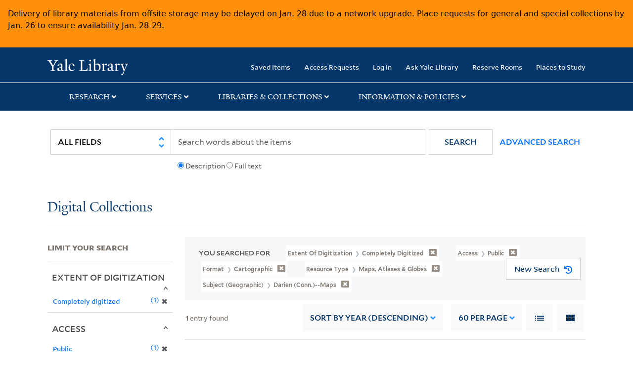

--- FILE ---
content_type: text/html; charset=utf-8
request_url: https://collections.library.yale.edu/catalog?f%5BextentOfDigitization_ssim%5D%5B%5D=Completely+digitized&f%5Bformat%5D%5B%5D=cartographic&f%5BresourceType_ssim%5D%5B%5D=Maps%2C+Atlases+%26+Globes&f%5BsubjectGeographic_ssim%5D%5B%5D=Darien+%28Conn.%29--Maps&f%5Bvisibility_ssi%5D%5B%5D=Public&per_page=60&sort=year_isim+desc%2C+id+desc%2C+archivalSort_ssi+asc&view=gallery
body_size: 9723
content:

<!DOCTYPE html>
<html class="no-js" lang="en" prefix="og: https://ogp.me/ns#">
  <head>
    <!-- Google Tag Manager -->
<script>
(function(w,d,s,l,i){w[l]=w[l]||[];w[l].push({'gtm.start':
new Date().getTime(),event:'gtm.js'});var f=d.getElementsByTagName(s)[0],
j=d.createElement(s),dl=l!='dataLayer'?'&l='+l:'';j.async=true;j.src=
'https://www.googletagmanager.com/gtm.js?id='+i+dl;f.parentNode.insertBefore(j,f);
})(window,document,'script','dataLayer','GTM-PX75HSF')
</script>
<!-- End Google Tag Manager --> 

    <meta charset="utf-8">
    <meta http-equiv="Content-Type" content="text/html; charset=utf-8">
    <meta name="viewport" content="width=device-width, initial-scale=1, shrink-to-fit=no">

    <!-- Internet Explorer use the highest version available -->
    <meta http-equiv="X-UA-Compatible" content="IE=edge">
    <title>Extent of Digitization: Completely digitized / Format: cartographic / Resource Type: Maps, Atlases &amp; Globes / Subject (Geographic): Darien (Conn.)--Maps / Access: Public - Yale University Library Search Results</title>
    <link href="https://collections.library.yale.edu/catalog/opensearch.xml" title="Yale University Library" type="application/opensearchdescription+xml" rel="search" />
    <link rel="icon" type="image/x-icon" href="/assets/favicon-8fc507a7c6514a5419ea23bd656bf6a2ba0397ca9ff5cda749ef5b7d0e54cfec.ico" />
    <link rel="apple-touch-icon" sizes="120x120" href="https://collections.library.yale.edu/apple-touch-icon-precomposed.png">
    <link rel="apple-touch-icon" sizes="120x120" href="https://collections.library.yale.edu/apple-touch-icon.png">
    <link rel="stylesheet" href="/assets/application-e91dbd12ae330e6db678849e6e139a9baf3543d6f96cc0f1faa7742fd42d73bd.css" media="all" />
    <script src="/assets/application-867fc975278dc5b1af09ccbdc9b74efc378709ff61ebc7baa54d18a274b5cdd5.js"></script>
    <meta name="csrf-param" content="authenticity_token" />
<meta name="csrf-token" content="YMWoRexgkPt2zcZnsGCcWk7tk43299lR83Owob_9F31CFkzh6rXn-I4AuB3MJz8X-4xckfrfRUcBdWO6fsNnHQ" />
    <script async src="https://siteimproveanalytics.com/js/siteanalyze_66356571.js"></script>
      <meta name="robots" content="noindex" />
  <meta name="totalResults" content="1" />
<meta name="startIndex" content="0" />
<meta name="itemsPerPage" content="60" />

  <link rel="alternate" type="application/rss+xml" title="RSS for results" href="/catalog.rss?f%5BextentOfDigitization_ssim%5D%5B%5D=Completely+digitized&amp;f%5Bformat%5D%5B%5D=cartographic&amp;f%5BresourceType_ssim%5D%5B%5D=Maps%2C+Atlases+%26+Globes&amp;f%5BsubjectGeographic_ssim%5D%5B%5D=Darien+%28Conn.%29--Maps&amp;f%5Bvisibility_ssi%5D%5B%5D=Public&amp;per_page=60&amp;sort=year_isim+desc%2C+id+desc%2C+archivalSort_ssi+asc&amp;view=gallery" />
  <link rel="alternate" type="application/atom+xml" title="Atom for results" href="/catalog.atom?f%5BextentOfDigitization_ssim%5D%5B%5D=Completely+digitized&amp;f%5Bformat%5D%5B%5D=cartographic&amp;f%5BresourceType_ssim%5D%5B%5D=Maps%2C+Atlases+%26+Globes&amp;f%5BsubjectGeographic_ssim%5D%5B%5D=Darien+%28Conn.%29--Maps&amp;f%5Bvisibility_ssi%5D%5B%5D=Public&amp;per_page=60&amp;sort=year_isim+desc%2C+id+desc%2C+archivalSort_ssi+asc&amp;view=gallery" />
  <link rel="alternate" type="application/json" title="JSON" href="/catalog.json?f%5BextentOfDigitization_ssim%5D%5B%5D=Completely+digitized&amp;f%5Bformat%5D%5B%5D=cartographic&amp;f%5BresourceType_ssim%5D%5B%5D=Maps%2C+Atlases+%26+Globes&amp;f%5BsubjectGeographic_ssim%5D%5B%5D=Darien+%28Conn.%29--Maps&amp;f%5Bvisibility_ssi%5D%5B%5D=Public&amp;per_page=60&amp;sort=year_isim+desc%2C+id+desc%2C+archivalSort_ssi+asc&amp;view=gallery" />

  </head>
  <body class="blacklight-catalog blacklight-catalog-index">
  <!-- Google Tag Manager (noscript) -->
<noscript><iframe src="https://www.googletagmanager.com/ns.html?id=GTM-PX75HSF"
height="0" width="0" style="display:none;visibility:hidden" title="google tag manager"></iframe></noscript>
<!-- End Google Tag Manager (noscript) -->

  <div id="banner" class="alert alert-warning hidden"></div>
  <nav id="skip-link" role="navigation" aria-label="Skip links">
    <a class="element-invisible element-focusable rounded-bottom py-2 px-3" data-turbolinks="false" href="#search_field">Skip to search</a>
    <a class="element-invisible element-focusable rounded-bottom py-2 px-3" data-turbolinks="false" href="#main-container">Skip to main content</a>
      <a class="element-invisible element-focusable rounded-bottom py-2 px-3" data-turbolinks="false" href="#documents">Skip to first result</a>

  </nav>
  <header>
    <nav class="navbar navbar-expand-md navbar-dark bg-dark topbar" role="navigation" aria-label="Main">
  <div class="container">
    <a class="mb-0 navbar-brand navbar-logo" alt="Yale Library Home" href="https://library.yale.edu/">Yale University Library</a>
    <button class="navbar-toggler navbar-toggler-right" type="button" data-bs-toggle="collapse" data-bs-target="#user-util-collapse" aria-controls="user-util-collapse" aria-expanded="false" aria-label="Toggle navigation">
      <span class="navbar-toggler-icon"></span>
    </button>

    <div class="collapse navbar-collapse justify-content-md-end" id="user-util-collapse">
      <ul class="navbar-nav">

  <li class="nav-item">
    <a class="nav-link" href="/bookmarks">Saved Items</a>
  </li>

  <li class="nav-item">
    <a class="nav-link" href="/permission_requests">Access Requests</a>
  </li>

      <li class="nav-item">
        <form class="button_to" method="post" action="/users/auth/openid_connect"><input class="nav-link login-button" type="submit" value="Log in" /><input type="hidden" name="authenticity_token" value="UlQb3G7eXFGLv0eqKod94Y2A5748FutHOgX9Q9Z3-dQNKfEKt8s-p61eal3MC83P9q3n9DwsRDQMhg4aFm8b3w" autocomplete="off" /></form>
      </li>

  
    <li class="nav-item"><a class="nav-link" href="http://ask.library.yale.edu/">Ask Yale Library</a>

</li>

    <li class="nav-item"><a class="nav-link" href="https://schedule.yale.edu/">Reserve Rooms</a>
</li>

    <li class="nav-item"><a class="nav-link" href="https://web.library.yale.edu/places/to-study">Places to Study</a>
</li>
</ul>

    </div>
  </div>

</nav>
<div class="navbar-expand-md navbar-dark bg-dark topbar" role="navigation" aria-label="User utilities">
  <div class="secondary-nav">
    <div class="row">
      <section class="info-header">
        <div class="dropdown">
          <ul class="nav-link-title" data-bs-toggle="dropdown">
            <li>
              <a href="#" role="button" aria-expanded="true" class="research-title">Research</a>
              <p class="nav-link-caret">
                <img id="research-collapse-nav-bar" alt="collapse nav bar" src="/assets/header/2x-angle-up-solid-42118f6a9f91c33e3cd2e07af37391bf3b0479d9b79079cff9d8cdac6a453b2d.png" />
              </p>
            </li>
          </ul>
          <ul class="dropdown-menu">
            <li>
              <a href="http://search.library.yale.edu" title="" class="dropdown-item">
                Search Quicksearch
              </a>
            </li>
            <li>
              <a href="https://search.library.yale.edu/catalog" title="Records for approximately 13 million volumes located across the University Library system." class="dropdown-item">
                Search Library Catalog
              </a>
            </li>
            <li>
              <a href="https://library.yale.edu/explore-collections/explore/digital-collections" title="Access to digital image and text collections available from the Yale University Library." class="dropdown-item">
                Search Digital Collections
              </a>
            </li>
            <li>
              <a href="http://archives.yale.edu" title="Finding aids describe archival and manuscript collections at Arts, Beinecke, Divinity, and Music libraries, and the Manuscripts and Archives department in Sterling." class="dropdown-item">
                Search Archives at Yale
              </a>
            </li>
            <li>
              <a href="http://guides.library.yale.edu/" title="Use these subject guides to get started in your research, formulate a research strategy for a topic, and find information about print and electronic resources." class="dropdown-item">
                Research Guides
              </a>
            </li>
            <li>
              <a href="http://search.library.yale.edu/databases" title="Find subject-specific databases by description. Direct links to subscribed and freely available research databases and other resources, such as encyclopedias, bibliographies and dictionaries. Some databases are also &quot;cross-searchable&quot;; that is, they may be searched at one time in combination with other databases" class="dropdown-item">
                Find Databases by Title
              </a>
            </li>
            <li>
              <a href="http://wa4py6yj8t.search.serialssolutions.com" title="Browse or search for the descriptions of online journals and newspapers to which the library subscribes or has access to free on the Web." class="dropdown-item">
                Find eJournals by Title
              </a>
            </li>
            <li>
              <a href="https://library.yale.edu/find-request-and-use/use/using-special-collections" title="" class="dropdown-item">
                Guide to Using Special Collections
              </a>
            </li>
          </ul>
        </div>
      </section>

      <section class="info-header">
        <div class="dropdown">
          <ul class="nav-link-title" data-bs-toggle="dropdown">
            <li>
              <a href="#" role="button" aria-expanded="true" class="services-title">Services</a>
              <p class="nav-link-caret">
                <img id="services-collapse-nav-bar" alt="collapse nav bar" src="/assets/header/2x-angle-up-solid-42118f6a9f91c33e3cd2e07af37391bf3b0479d9b79079cff9d8cdac6a453b2d.png" />
              </p>
            </li>
          </ul>
          <ul class="dropdown-menu">
            <li>
              <a href="https://library.yale.edu/find-request-and-use/use/using-special-collections/request-digitization" title=""  class="dropdown-item">
                Request Digital Copies of Special Collections
              </a>
            </li>
            <li>
              <a href="https://library.yale.edu/pl" title=""  class="dropdown-item">
                Your Personal Librarian
              </a>
            </li>
            <li>
              <a href="https://library.yale.edu/subject-specialists" title=""  class="dropdown-item">
                Subject Specialists
              </a>
            </li>
            <li>
              <a href="http://guides.library.yale.edu/research-help" title=""  class="dropdown-item">
                Research Support and Workshops
              </a>
            </li>
            <li>
              <a href="http://guides.library.yale.edu/citationmanagement" title="Create Bibliographies"  class="dropdown-item">
                Citation Tools
              </a>
            </li>
            <li>
              <a href="http://guides.library.yale.edu/getit" title=""  class="dropdown-item">
                Get It @ Yale (Borrow Direct, Interlibrary Loan, Scan &amp; Deliver)
              </a>
            </li>
            <li>
              <a href="http://guides.library.yale.edu/reserves" title=""  class="dropdown-item">
                Course Reserves
              </a>
            </li>
            <li>
              <a href="https://guides.library.yale.edu/OffCampusAccess" title="Connect your computer to the Yale VPN (network) while off-campus."  class="dropdown-item">
                Off-Campus Access
              </a>
            </li>
            <li>
              <a href="http://elischolar.library.yale.edu" title="A digital repository of scholarly publications at Yale"  class="dropdown-item">
                EliScholar
              </a>
            </li>
            <li>
              <a href="http://yale.lib.overdrive.com/" title="OverDrive is a distribution platform through which users of our library can download popular eBooks and audiobooks.  From our personalized Yale University OverDrive site, we offer access to a variety of fiction and non-fiction descriptions in many different formats. "  class="dropdown-item">
                OverDrive: Popular Audio and eBooks
              </a>
            </li>
            <li>
              <a href="https://reservations.yale.edu/bmec/" title=""  class="dropdown-item">
                Bass Media Equipment
              </a>
            </li>
          </ul>
        </div>
      </section>

      <section class="info-header">
        <div class="dropdown">
          <ul class="nav-link-title" data-bs-toggle="dropdown">
            <li>
              <a href="#" role="button" aria-expanded="true" class="libraries-title">Libraries & Collections</a>
              <p class="nav-link-caret">
                <img id="libraries-collapse-nav-bar" alt="collapse nav bar" src="/assets/header/2x-angle-up-solid-42118f6a9f91c33e3cd2e07af37391bf3b0479d9b79079cff9d8cdac6a453b2d.png" />
              </p>
            </li>
          </ul>
          <ul class="dropdown-menu">
            <li>
              <a href="https://web.library.yale.edu/building/haas-family-arts-library" title="Robert B. Haas Family Arts Library" class="dropdown-item">
                Arts Library
              </a>
            </li>
            <li>
              <a href="https://library.yale.edu/bass" title="Anne T. and Robert M. Bass Library" class="dropdown-item">
                Bass Library
              </a>
            </li>
            <li>
              <a href="https://beinecke.library.yale.edu/" title="Beinecke Rare Book &amp; Manuscript Library" class="dropdown-item">
                Beinecke Library
              </a>
            </li>
            <li>
              <a href="https://library.yale.edu/classics" title="" class="dropdown-item">
                Classics Library
              </a>
            </li>
            <li>
              <a href="https://library.yale.edu/divinity" title="Divinity School Library" class="dropdown-item">
                Divinity Library
              </a>
            </li>
            <li>
              <a href="https://library.yale.edu/film" title="" class="dropdown-item">
                Yale Film Archive
              </a>
            </li>
            <li>
              <a href="https://fortunoff.library.yale.edu/" title="Fortunoff Video Archive for Holocaust Testimonies" class="dropdown-item">
                Fortunoff Archive
              </a>
            </li>
            <li>
              <a href="https://library.yale.edu/humanities" title="" class="dropdown-item">
                Humanities Collections
              </a>
            </li>
            <li>
              <a href="https://web.library.yale.edu/international-collections" title="" class="dropdown-item">
                International Collections
              </a>
            </li>
            <li>
              <a href="https://library.law.yale.edu/" title="Lillian Goldman Law Library in Memory of Sol Goldman" class="dropdown-item">
                Law Library
              </a>
            </li>
            <li>
              <a href="https://walpole.library.yale.edu/" title="" class="dropdown-item">
                Lewis Walpole Library
              </a>
            </li>
            <li>
              <a href="https://web.library.yale.edu/sd/dept/library-collection-services-and-operations" title="" class="dropdown-item">
                Library Collection Services
              </a>
            </li>
            <li>
              <a href="https://library.yale.edu/mssa" title="" class="dropdown-item">
                Manuscripts &amp; Archives
              </a>
            </li>
            <li>
              <a href="http://www.library.yale.edu/maps" title="" class="dropdown-item">
                Map Collection
              </a>
            </li>
            <li>
              <a href="https://library.yale.edu/marx" title="" class="dropdown-item">
                Marx Science &amp; Social Science Library
              </a>
            </li>
            <li>
              <a href="https://library.medicine.yale.edu/" title="Harvey Cushing / John Hay Whitney Medical Library" class="dropdown-item">
                Medical Library
              </a>
            </li>
            <li>
              <a href="https://library.yale.edu/visit-and-study/libraries-locations/irving-s-gilmore-music-library" title="Irving S. Gilmore Music Library" class="dropdown-item">
                Music Library
              </a>
            </li>
            <li>
              <a href="https://web.library.yale.edu/building/sterling-memorial-library" title="Sterling Memorial Library" class="dropdown-item">
                Sterling Library
              </a>
            </li>
            <li>
              <a href="https://britishart.yale.edu/" title="" class="dropdown-item">
                Yale Center for British Art
              </a>
            </li>
          </ul>
        </div>
      </section>

      <section class="info-header">
        <div class="dropdown">
          <ul class="nav-link-title" data-bs-toggle="dropdown">
            <li>
              <a href="#" role="button" aria-expanded="false" class="information-title">Information & Policies</a>
              <p class="nav-link-caret">
                <img id="info-collapse-nav-bar" alt="collapse nav bar" src="/assets/header/2x-angle-up-solid-42118f6a9f91c33e3cd2e07af37391bf3b0479d9b79079cff9d8cdac6a453b2d.png" />
              </p>
            </li>
          </ul>
          <ul class="dropdown-menu">
            <li>
              <a href="https://library.yale.edu/visit-and-study" title="" class="dropdown-item">
                Library Hours
              </a>
            </li>
            <li>
              <a href="https://library.yale.edu/staff-directory" title="" class="dropdown-item">
                Departments &amp; Staff
              </a>
            </li>
            <li>
              <a href="http://guides.library.yale.edu/borrow" title="Information about accessing and borrowing print material" class="dropdown-item">
                Borrowing &amp; Circulation
              </a>
            </li>
            <li>
              <a href="https://web.library.yale.edu/services-persons-disabilities" title="" class="dropdown-item">
                Services for Persons with Disabilities
              </a>
            </li>
            <li>
              <a href="http://guides.library.yale.edu/copyright-guidance/copyright-basics" title="" class="dropdown-item">
                Copyright Basics
              </a>
            </li>
            <li>
              <a href="https://web.library.yale.edu/help/scanning-printing-copying" title="" class="dropdown-item">
                Scanning, Printing &amp; Copying
              </a>
            </li>
            <li>
              <a href="https://web.library.yale.edu/help/computers-and-wireless" title="" class="dropdown-item">
                Computers &amp; Wireless
              </a>
            </li>
            <li>
              <a href="http://guides.library.yale.edu/about/policies" title="" class="dropdown-item">
                Library Policies
              </a>
            </li>
            <li>
              <a href="http://guides.library.yale.edu/about" title="" class="dropdown-item">
                About the Library
              </a>
            </li>
            <li>
              <a href="https://library.yale.edu/development" title="" class="dropdown-item">
                Giving to the Library
              </a>
            </li>
            <li>
              <a href="https://ask.library.yale.edu/faq/174852" title="" class="dropdown-item">
                Purchase Request
              </a>
            </li>
            <li>
              <a href="http://guides.library.yale.edu/work" title="" class="dropdown-item">
                Working at the Library
              </a>
            </li>
            <li>
              <a href="https://guides.library.yale.edu/about/policies/access" title="" class="dropdown-item">
                Terms Governing Use of Materials
              </a>
            </li>
          </ul>
        </div>
      </section>

    </div>
  </div>
</div>

    
    <div class="search-area">
      <div class="navbar-search navbar navbar-light bg-light" role="navigation" aria-label="Search options">
          <div class="container">
              <form class="search-query-form" role="search" aria-label="Search" action="https://collections.library.yale.edu/catalog" accept-charset="UTF-8" method="get">
  <input type="hidden" name="f[extentOfDigitization_ssim][]" value="Completely digitized" autocomplete="off" />
<input type="hidden" name="f[format][]" value="cartographic" autocomplete="off" />
<input type="hidden" name="f[resourceType_ssim][]" value="Maps, Atlases &amp; Globes" autocomplete="off" />
<input type="hidden" name="f[subjectGeographic_ssim][]" value="Darien (Conn.)--Maps" autocomplete="off" />
<input type="hidden" name="f[visibility_ssi][]" value="Public" autocomplete="off" />
<input type="hidden" name="per_page" value="60" autocomplete="off" />
<input type="hidden" name="sort" value="year_isim desc, id desc, archivalSort_ssi asc" autocomplete="off" />
<input type="hidden" name="view" value="gallery" autocomplete="off" />
    <label for="search_field" class="sr-only">Search in</label>
  <div class="input-group">
        <select name="search_field" id="search_field" title="Targeted search options" class="custom-select search-field" onchange="onChangeSearchFields()"><option value="all_fields">All Fields</option>
<option value="creator_tesim">Creator</option>
<option value="title_tesim">Title</option>
<option value="callNumber_tesim">Call Number</option>
<option value="date_fields">Date</option>
<option value="subjectName_tesim">Subject</option>
<option value="orbisBibId_ssi">Orbis ID</option>
<option value="fulltext_tesim">Full Text</option></select>

    
    <span class="fulltext-info" id="fulltext-info">
      <input type="radio" name="fulltext_search" id="fulltext_search_1" value="1" onclick="onSelectDescription();" />
      <label for="fulltext_search_1">Description</label>
      <input type="radio" name="fulltext_search" id="fulltext_search_2" value="2" onclick="onSelectFulltext();" />
      <label for="fulltext_search_2">Full text</label>
    </span>


    <label for="q" class="sr-only">search for</label>
    <input type="text" name="q" id="q" placeholder="Search..." class="search-q q form-control rounded-0" aria-label="search" autocomplete="" data-autocomplete-enabled="false" data-autocomplete-path="/catalog/suggest" />

    <span class="input-group-append">
      <button type="submit" class="btn btn-primary search-btn" id="search" role="button">
        <span class="submit-search-text">Search</span>
        <span class="blacklight-icons blacklight-icon-search" aria-hidden="true"><?xml version="1.0"?>
<svg width="24" height="24" viewBox="0 0 24 24" aria-label="Search" role="img">
  <title>Search</title>
  <path fill="none" d="M0 0h24v24H0V0z"/>
  <path d="M15.5 14h-.79l-.28-.27C15.41 12.59 16 11.11 16 9.5 16 5.91 13.09 3 9.5 3S3 5.91 3 9.5 5.91 16 9.5 16c1.61 0 3.09-.59 4.23-1.57l.27.28v.79l5 4.99L20.49 19l-4.99-5zm-6 0C7.01 14 5 11.99 5 9.5S7.01 5 9.5 5 14 7.01 14 9.5 11.99 14 9.5 14z"/>
</svg>
</span>
      </button>
    </span>

    <span>
      <button class="advanced_search btn btn-secondary href-button" href="/advanced">Advanced Search</button>
    </span>
  </div>
</form>
          </div>
      </div>
    </div>
    
    <div class="user-subheader" role="heading" aria-level="1">
      <div class="user-subheader-title">
        <a href="/">Digital Collections</a> 
      </div>
    </div>

  </header>

  <main id="main-container" class="container" role="main" aria-label="Main content">
      <h1 class="sr-only top-content-title">Search</h1>


    <div class="row">
  <div class="col-md-12">
    <div id="main-flashes">
      <div class="flash_messages">
    
    
    
    
</div>

    </div>
  </div>
</div>


    <div class="row">
      
    <section id="content" class="col-lg-9 order-last" aria-label="search results">
        <div id="appliedParams" class="row constraints-container constraints-container-index">
    <h2 class="sr searched-heading">You Searched For</h2>
    
<span class="btn-group applied-filter constraint query filterfilter-extentofdigitization_ssim">
  <button class="constraint-value btn btn-outline-secondary href-button" href="/catalog?f%5Bformat%5D%5B%5D=cartographic&amp;f%5BresourceType_ssim%5D%5B%5D=Maps%2C+Atlases+%26+Globes&amp;f%5BsubjectGeographic_ssim%5D%5B%5D=Darien+%28Conn.%29--Maps&amp;f%5Bvisibility_ssi%5D%5B%5D=Public&amp;per_page=60&amp;sort=year_isim+desc%2C+id+desc%2C+archivalSort_ssi+asc&amp;view=gallery">
        <span class="filter-name">Extent of Digitization </span>

      <span class="filter-value">Completely digitized</span>
      <!-- icon to remove-->
      <span class="remove-icon"><img alt="remove" src="/assets/x2x-4f77c7f7b595f950a1696f3fb558e0057b35fdcd0d26cdc9f9cdf6894827774d.png" /></span>
  </button>
</span>


<span class="btn-group applied-filter constraint query filterfilter-visibility_ssi">
  <button class="constraint-value btn btn-outline-secondary href-button" href="/catalog?f%5BextentOfDigitization_ssim%5D%5B%5D=Completely+digitized&amp;f%5Bformat%5D%5B%5D=cartographic&amp;f%5BresourceType_ssim%5D%5B%5D=Maps%2C+Atlases+%26+Globes&amp;f%5BsubjectGeographic_ssim%5D%5B%5D=Darien+%28Conn.%29--Maps&amp;per_page=60&amp;sort=year_isim+desc%2C+id+desc%2C+archivalSort_ssi+asc&amp;view=gallery">
        <span class="filter-name">Access </span>

      <span class="filter-value">Public</span>
      <!-- icon to remove-->
      <span class="remove-icon"><img alt="remove" src="/assets/x2x-4f77c7f7b595f950a1696f3fb558e0057b35fdcd0d26cdc9f9cdf6894827774d.png" /></span>
  </button>
</span>


<span class="btn-group applied-filter constraint query filterfilter-format">
  <button class="constraint-value btn btn-outline-secondary href-button" href="/catalog?f%5BextentOfDigitization_ssim%5D%5B%5D=Completely+digitized&amp;f%5BresourceType_ssim%5D%5B%5D=Maps%2C+Atlases+%26+Globes&amp;f%5BsubjectGeographic_ssim%5D%5B%5D=Darien+%28Conn.%29--Maps&amp;f%5Bvisibility_ssi%5D%5B%5D=Public&amp;per_page=60&amp;sort=year_isim+desc%2C+id+desc%2C+archivalSort_ssi+asc&amp;view=gallery">
        <span class="filter-name">Format </span>

      <span class="filter-value">cartographic</span>
      <!-- icon to remove-->
      <span class="remove-icon"><img alt="remove" src="/assets/x2x-4f77c7f7b595f950a1696f3fb558e0057b35fdcd0d26cdc9f9cdf6894827774d.png" /></span>
  </button>
</span>


<span class="btn-group applied-filter constraint query filterfilter-resourcetype_ssim">
  <button class="constraint-value btn btn-outline-secondary href-button" href="/catalog?f%5BextentOfDigitization_ssim%5D%5B%5D=Completely+digitized&amp;f%5Bformat%5D%5B%5D=cartographic&amp;f%5BsubjectGeographic_ssim%5D%5B%5D=Darien+%28Conn.%29--Maps&amp;f%5Bvisibility_ssi%5D%5B%5D=Public&amp;per_page=60&amp;sort=year_isim+desc%2C+id+desc%2C+archivalSort_ssi+asc&amp;view=gallery">
        <span class="filter-name">Resource Type </span>

      <span class="filter-value">Maps, Atlases &amp; Globes</span>
      <!-- icon to remove-->
      <span class="remove-icon"><img alt="remove" src="/assets/x2x-4f77c7f7b595f950a1696f3fb558e0057b35fdcd0d26cdc9f9cdf6894827774d.png" /></span>
  </button>
</span>


<span class="btn-group applied-filter constraint query filterfilter-subjectgeographic_ssim">
  <button class="constraint-value btn btn-outline-secondary href-button" href="/catalog?f%5BextentOfDigitization_ssim%5D%5B%5D=Completely+digitized&amp;f%5Bformat%5D%5B%5D=cartographic&amp;f%5BresourceType_ssim%5D%5B%5D=Maps%2C+Atlases+%26+Globes&amp;f%5Bvisibility_ssi%5D%5B%5D=Public&amp;per_page=60&amp;sort=year_isim+desc%2C+id+desc%2C+archivalSort_ssi+asc&amp;view=gallery">
        <span class="filter-name">Subject (Geographic) </span>

      <span class="filter-value">Darien (Conn.)--Maps</span>
      <!-- icon to remove-->
      <span class="remove-icon"><img alt="remove" src="/assets/x2x-4f77c7f7b595f950a1696f3fb558e0057b35fdcd0d26cdc9f9cdf6894827774d.png" /></span>
  </button>
</span>

    <div id="startOverButtonContainer">
      <button class="href-button catalog_startOverLink btn btn-primary btn-show" tabindex="0" role="button" href="/catalog?view=gallery">
  <span>New Search</span>
  <span class="start-over-icon"><img class="start-over-image" alt="" src="/assets/start_over-c369be977d5f8e898ffa3e8ab4d8704e41efb78c2d73c632b7df60a536f7b45f.png" /></span>
</button>
    </div>
  </div>

  






<div id="sortAndPerPage" class="sort-pagination d-md-flex justify-content-between" role="navigation" aria-label="Results navigation">
  <section class="pagination">
  
    <div class='page-links'>
      <span class='page-entries'>
        <strong>1</strong> entry found
      </span>
    </div>

</section>

  <div class="search-widgets">
        <div id="sort-dropdown" class="sort-dropdown btn-group">
    <button type="button" class="btn btn-outline-secondary dropdown-toggle" data-bs-toggle="dropdown" data-bs-target="#sort-dropdown" aria-expanded="false">
      Sort<span class="d-none d-sm-inline"> by Year (descending)</span> <span class="caret"></span>
    </button>

    <div class="dropdown-menu" role="menu">
        <a class="dropdown-item" role="menuitem" href="/catalog?f%5BextentOfDigitization_ssim%5D%5B%5D=Completely+digitized&amp;f%5Bformat%5D%5B%5D=cartographic&amp;f%5BresourceType_ssim%5D%5B%5D=Maps%2C+Atlases+%26+Globes&amp;f%5BsubjectGeographic_ssim%5D%5B%5D=Darien+%28Conn.%29--Maps&amp;f%5Bvisibility_ssi%5D%5B%5D=Public&amp;per_page=60&amp;sort=score+desc%2C+pub_date_si+desc%2C+title_ssim+asc%2C+archivalSort_ssi+asc&amp;view=gallery">Relevance</a>
        <a class="dropdown-item" role="menuitem" href="/catalog?f%5BextentOfDigitization_ssim%5D%5B%5D=Completely+digitized&amp;f%5Bformat%5D%5B%5D=cartographic&amp;f%5BresourceType_ssim%5D%5B%5D=Maps%2C+Atlases+%26+Globes&amp;f%5BsubjectGeographic_ssim%5D%5B%5D=Darien+%28Conn.%29--Maps&amp;f%5Bvisibility_ssi%5D%5B%5D=Public&amp;per_page=60&amp;sort=creator_ssim+asc%2C+title_ssim+asc%2C+archivalSort_ssi+asc&amp;view=gallery">Creator (A --&gt; Z)</a>
        <a class="dropdown-item" role="menuitem" href="/catalog?f%5BextentOfDigitization_ssim%5D%5B%5D=Completely+digitized&amp;f%5Bformat%5D%5B%5D=cartographic&amp;f%5BresourceType_ssim%5D%5B%5D=Maps%2C+Atlases+%26+Globes&amp;f%5BsubjectGeographic_ssim%5D%5B%5D=Darien+%28Conn.%29--Maps&amp;f%5Bvisibility_ssi%5D%5B%5D=Public&amp;per_page=60&amp;sort=creator_ssim+desc%2C+title_ssim+asc%2C+archivalSort_ssi+asc&amp;view=gallery">Creator (Z --&gt; A)</a>
        <a class="dropdown-item" role="menuitem" href="/catalog?f%5BextentOfDigitization_ssim%5D%5B%5D=Completely+digitized&amp;f%5Bformat%5D%5B%5D=cartographic&amp;f%5BresourceType_ssim%5D%5B%5D=Maps%2C+Atlases+%26+Globes&amp;f%5BsubjectGeographic_ssim%5D%5B%5D=Darien+%28Conn.%29--Maps&amp;f%5Bvisibility_ssi%5D%5B%5D=Public&amp;per_page=60&amp;sort=title_ssim+asc%2C+oid_ssi+desc%2C+archivalSort_ssi+asc&amp;view=gallery">Title (A --&gt; Z)</a>
        <a class="dropdown-item" role="menuitem" href="/catalog?f%5BextentOfDigitization_ssim%5D%5B%5D=Completely+digitized&amp;f%5Bformat%5D%5B%5D=cartographic&amp;f%5BresourceType_ssim%5D%5B%5D=Maps%2C+Atlases+%26+Globes&amp;f%5BsubjectGeographic_ssim%5D%5B%5D=Darien+%28Conn.%29--Maps&amp;f%5Bvisibility_ssi%5D%5B%5D=Public&amp;per_page=60&amp;sort=title_ssim+desc%2C+oid_ssi+desc%2C+archivalSort_ssi+asc&amp;view=gallery">Title (Z --&gt; A)</a>
        <a class="dropdown-item" role="menuitem" href="/catalog?f%5BextentOfDigitization_ssim%5D%5B%5D=Completely+digitized&amp;f%5Bformat%5D%5B%5D=cartographic&amp;f%5BresourceType_ssim%5D%5B%5D=Maps%2C+Atlases+%26+Globes&amp;f%5BsubjectGeographic_ssim%5D%5B%5D=Darien+%28Conn.%29--Maps&amp;f%5Bvisibility_ssi%5D%5B%5D=Public&amp;per_page=60&amp;sort=year_isim+asc%2C+id+asc%2C+archivalSort_ssi+asc&amp;view=gallery">Year (ascending)</a>
        <a class="dropdown-item" role="menuitem" href="/catalog?f%5BextentOfDigitization_ssim%5D%5B%5D=Completely+digitized&amp;f%5Bformat%5D%5B%5D=cartographic&amp;f%5BresourceType_ssim%5D%5B%5D=Maps%2C+Atlases+%26+Globes&amp;f%5BsubjectGeographic_ssim%5D%5B%5D=Darien+%28Conn.%29--Maps&amp;f%5Bvisibility_ssi%5D%5B%5D=Public&amp;per_page=60&amp;sort=year_isim+desc%2C+id+desc%2C+archivalSort_ssi+asc&amp;view=gallery">Year (descending)</a>
    </div>
  </div>


        <span class="sr-only">Number of results to display per page</span>
  <div id="per_page-dropdown" class="per-page-dropdown btn-group">
    <button type="button" class="btn btn-outline-secondary dropdown-toggle" data-bs-toggle="dropdown" data-bs-target="#per_page-dropdown" aria-expanded="false">
      60<span class="d-none d-sm-inline"> per page</span> <span class="caret"></span>
    </button>
    <div class="dropdown-menu" role="menu">
        <a class="dropdown-item" role="menuitem" href="/catalog?f%5BextentOfDigitization_ssim%5D%5B%5D=Completely+digitized&amp;f%5Bformat%5D%5B%5D=cartographic&amp;f%5BresourceType_ssim%5D%5B%5D=Maps%2C+Atlases+%26+Globes&amp;f%5BsubjectGeographic_ssim%5D%5B%5D=Darien+%28Conn.%29--Maps&amp;f%5Bvisibility_ssi%5D%5B%5D=Public&amp;per_page=9&amp;sort=year_isim+desc%2C+id+desc%2C+archivalSort_ssi+asc&amp;view=gallery">9<span class="sr-only visually-hidden"> per page</span></a>
        <a class="dropdown-item" role="menuitem" href="/catalog?f%5BextentOfDigitization_ssim%5D%5B%5D=Completely+digitized&amp;f%5Bformat%5D%5B%5D=cartographic&amp;f%5BresourceType_ssim%5D%5B%5D=Maps%2C+Atlases+%26+Globes&amp;f%5BsubjectGeographic_ssim%5D%5B%5D=Darien+%28Conn.%29--Maps&amp;f%5Bvisibility_ssi%5D%5B%5D=Public&amp;per_page=30&amp;sort=year_isim+desc%2C+id+desc%2C+archivalSort_ssi+asc&amp;view=gallery">30<span class="sr-only visually-hidden"> per page</span></a>
        <a class="dropdown-item" role="menuitem" href="/catalog?f%5BextentOfDigitization_ssim%5D%5B%5D=Completely+digitized&amp;f%5Bformat%5D%5B%5D=cartographic&amp;f%5BresourceType_ssim%5D%5B%5D=Maps%2C+Atlases+%26+Globes&amp;f%5BsubjectGeographic_ssim%5D%5B%5D=Darien+%28Conn.%29--Maps&amp;f%5Bvisibility_ssi%5D%5B%5D=Public&amp;per_page=60&amp;sort=year_isim+desc%2C+id+desc%2C+archivalSort_ssi+asc&amp;view=gallery">60<span class="sr-only visually-hidden"> per page</span></a>
        <a class="dropdown-item" role="menuitem" href="/catalog?f%5BextentOfDigitization_ssim%5D%5B%5D=Completely+digitized&amp;f%5Bformat%5D%5B%5D=cartographic&amp;f%5BresourceType_ssim%5D%5B%5D=Maps%2C+Atlases+%26+Globes&amp;f%5BsubjectGeographic_ssim%5D%5B%5D=Darien+%28Conn.%29--Maps&amp;f%5Bvisibility_ssi%5D%5B%5D=Public&amp;per_page=99&amp;sort=year_isim+desc%2C+id+desc%2C+archivalSort_ssi+asc&amp;view=gallery">99<span class="sr-only visually-hidden"> per page</span></a>
    </div>
  </div>


        <div class="view-type">
    <span class="sr-only">View results as: </span>
    <div class="view-type-group btn-group">
        <a title="List" class="btn btn-outline-secondary btn-icon view-type-list " href="/catalog?f%5BextentOfDigitization_ssim%5D%5B%5D=Completely+digitized&amp;f%5Bformat%5D%5B%5D=cartographic&amp;f%5BresourceType_ssim%5D%5B%5D=Maps%2C+Atlases+%26+Globes&amp;f%5BsubjectGeographic_ssim%5D%5B%5D=Darien+%28Conn.%29--Maps&amp;f%5Bvisibility_ssi%5D%5B%5D=Public&amp;per_page=60&amp;sort=year_isim+desc%2C+id+desc%2C+archivalSort_ssi+asc&amp;view=list">
          <span class="blacklight-icons blacklight-icon-list"><?xml version="1.0"?>
<svg width="24" height="24" viewBox="0 0 24 24" aria-label="List" role="img">
  <title>List</title>
  <path d="M3 13h2v-2H3v2zm0 4h2v-2H3v2zm0-8h2V7H3v2zm4 4h14v-2H7v2zm0 4h14v-2H7v2zM7 7v2h14V7H7z"/>
  <path d="M0 0h24v24H0z" fill="none"/>
</svg>
</span>
          <span class="caption">List</span>
</a>        <a title="Gallery" class="btn btn-outline-secondary btn-icon view-type-gallery active" href="/catalog?f%5BextentOfDigitization_ssim%5D%5B%5D=Completely+digitized&amp;f%5Bformat%5D%5B%5D=cartographic&amp;f%5BresourceType_ssim%5D%5B%5D=Maps%2C+Atlases+%26+Globes&amp;f%5BsubjectGeographic_ssim%5D%5B%5D=Darien+%28Conn.%29--Maps&amp;f%5Bvisibility_ssi%5D%5B%5D=Public&amp;per_page=60&amp;sort=year_isim+desc%2C+id+desc%2C+archivalSort_ssi+asc&amp;view=gallery">
          <span class="blacklight-icons blacklight-icon-gallery"><?xml version="1.0"?>
<svg width="24" height="24" viewBox="0 0 24 24" aria-label="Gallery" role="img">
  <title>Gallery</title>
  <path fill="none" d="M0 0h24v24H0V0z"/>
  <path d="M4 11h5V5H4v6zm0 7h5v-6H4v6zm6 0h5v-6h-5v6zm6 0h5v-6h-5v6zm-6-7h5V5h-5v6zm6-6v6h5V5h-5z"/>
</svg>
</span>
          <span class="caption">Gallery</span>
</a>    </div>
  </div>


</div>
</div>


<h2 class="sr-only">Search Results</h2>

  <div class="container">
  <div id="documents" class="row-cols-2 row-cols-md-3 row documents-gallery">
    <div data-document-id="15827403" data-document-counter="1" itemscope="itemscope" itemtype="http://schema.org/Thing" class="col blacklight-cartographic document document-position-1">
  
        <div class="thumbnail-container">
      
  <div class="document-thumbnail">
      <a data-context-href="/catalog/15827403/track?counter=1&amp;document_id=15827403&amp;per_page=60&amp;search_id=496082396" aria-hidden="true" tabindex="-1" href="/catalog/15827403"><img onerror="this.error=null;this.src=&#39;https://collections.library.yale.edu/assets/image_not_found-c93ce80e74175def58f5d0884ea091974a91d4c2d59f33a1238f4e9f2608f01c.png&#39;" loading="lazy" src="https://collections.library.yale.edu/iiif/2/15829149/full/!200,200/0/default.jpg" /></a>
  </div>


      <div class="caption-area">
        <div class="caption container">
          <header class="documentHeader row">
  <h3 class="index_title document-title-heading col">

    <span class="document-counter">1. </span><a data-context-href="/catalog/15827403/track?counter=1&amp;document_id=15827403&amp;per_page=60&amp;search_id=496082396" itemprop="name" href="/catalog/15827403">Section of Long Island Sound : Oyster grounds, Bridgeport to Greenwich.</a>
</h3>
    <div class="index-document-functions col-sm-3 col-lg-2"></div>
</header>

          
          
<dl class="document-metadata dl-invert row">    <dt class="blacklight-date_ssim col-md-3">    Published / Created:
</dt>
  <dd class="col-md-9 blacklight-date_ssim">    1904
</dd>

    <dt class="blacklight-callnumber_tesim col-md-3">    Call Number:
</dt>
  <dd class="col-md-9 blacklight-callnumber_tesim">    769gd 1904
</dd>

    <dt class="blacklight-containergrouping_tesim col-md-3">    Container / Volume:
</dt>
  <dd class="col-md-9 blacklight-containergrouping_tesim">    BRBL_00476
</dd>

    <dt class="blacklight-imagecount_isi col-md-3">    Image Count:
</dt>
  <dd class="col-md-9 blacklight-imagecount_isi">    2
</dd>

    <dt class="blacklight-resourcetype_tesim col-md-3">    Resource Type:
</dt>
  <dd class="col-md-9 blacklight-resourcetype_tesim">    Maps, Atlases & Globes
</dd>

    <dt class="blacklight-description_tesim col-md-3">    Description:
</dt>
  <dd class="col-md-9 blacklight-description_tesim">    &quot;Part of the annual report of the State Shell Fish Commission&quot;.
</dd>

    <dt class="blacklight-publisher_tesim col-md-3">    Publisher:
</dt>
  <dd class="col-md-9 blacklight-publisher_tesim">    State Shell Fish Commission,
</dd>

    <dt class="blacklight-subjectgeographic_tesim col-md-3">    Subject (Geographic):
</dt>
  <dd class="col-md-9 blacklight-subjectgeographic_tesim">    Bridgeport (Conn.)--Maps, Darien (Conn.)--Maps, Fairfield (Conn.)--Maps, Greenwich (Conn.)--Maps, Norwalk (Conn.)--Maps, Stamford (Conn.)--Maps, and Westport (Conn.)--Maps
</dd>

    <dt class="blacklight-ancestortitles_tesim col-md-3">    Found in:
</dt>
  <dd class="col-md-9 blacklight-ancestortitles_tesim">    <a rel="nofollow" href="/catalog?f%5Brepository_ssi%5D%5B%5D=Beinecke+Rare+Book+and+Manuscript+Library">Beinecke Rare Book and Manuscript Library</a> &gt; <a rel="nofollow" href="/catalog/15827403">Section of Long Island Sound : Oyster grounds, Bridgeport to Greenwich.</a>
</dd>

</dl>

        </div>
      </div>
    </div>

  
</div>
  </div>
</div>





    </section>

    <section id="sidebar" class="page-sidebar col-lg-3 order-first" aria-label="limit your search">
          <div id="facets" class="facets sidenav facets-toggleable-md">
  <div class="facets-header">
    <h2 class="facets-heading">Limit your search</h2>

    <button class="navbar-toggler navbar-toggler-right" type="button" data-toggle="collapse" data-target="#facet-panel-collapse" data-bs-toggle="collapse" data-bs-target="#facet-panel-collapse" aria-controls="facet-panel-collapse" aria-expanded="false" aria-label="Toggle facets">
      <span class="navbar-toggler-icon"></span>
</button>  </div>

  <div id="facet-panel-collapse" class="facets-collapse collapse">
      <div class="card facet-limit blacklight-extentOfDigitization_ssim facet-limit-active">
  <h3 class="card-header p-0 facet-field-heading" id="facet-extentofdigitization_ssim-header">
    <button
      type="button"
      class="btn w-100 d-block btn-block p-2 text-start text-left collapse-toggle "
      data-toggle="collapse"
      data-bs-toggle="collapse"
      data-target="#facet-extentofdigitization_ssim"
      data-bs-target="#facet-extentofdigitization_ssim"
      aria-expanded="true"
    >
          Extent of Digitization

    </button>
  </h3>
  <div id="facet-extentofdigitization_ssim" aria-labelledby="facet-extentofdigitization_ssim-header" class="panel-collapse facet-content collapse show">
    <div class="card-body">
              
    <ul class="facet-values list-unstyled">
      <li><span class="facet-label"><span class="selected">Completely digitized</span><a class="remove" rel="nofollow" href="/catalog?f%5Bformat%5D%5B%5D=cartographic&amp;f%5BresourceType_ssim%5D%5B%5D=Maps%2C+Atlases+%26+Globes&amp;f%5BsubjectGeographic_ssim%5D%5B%5D=Darien+%28Conn.%29--Maps&amp;f%5Bvisibility_ssi%5D%5B%5D=Public&amp;per_page=60&amp;sort=year_isim+desc%2C+id+desc%2C+archivalSort_ssi+asc&amp;view=gallery"><span class="remove-icon" aria-hidden="true">✖</span><span class="sr-only visually-hidden">[remove]</span></a></span><span class="selected facet-count">1</span></li>
    </ul>




    </div>
  </div>
</div>

<div class="card facet-limit blacklight-visibility_ssi facet-limit-active">
  <h3 class="card-header p-0 facet-field-heading" id="facet-visibility_ssi-header">
    <button
      type="button"
      class="btn w-100 d-block btn-block p-2 text-start text-left collapse-toggle "
      data-toggle="collapse"
      data-bs-toggle="collapse"
      data-target="#facet-visibility_ssi"
      data-bs-target="#facet-visibility_ssi"
      aria-expanded="true"
    >
          Access

    </button>
  </h3>
  <div id="facet-visibility_ssi" aria-labelledby="facet-visibility_ssi-header" class="panel-collapse facet-content collapse show">
    <div class="card-body">
              
    <ul class="facet-values list-unstyled">
      <li><span class="facet-label"><span class="selected">Public</span><a class="remove" rel="nofollow" href="/catalog?f%5BextentOfDigitization_ssim%5D%5B%5D=Completely+digitized&amp;f%5Bformat%5D%5B%5D=cartographic&amp;f%5BresourceType_ssim%5D%5B%5D=Maps%2C+Atlases+%26+Globes&amp;f%5BsubjectGeographic_ssim%5D%5B%5D=Darien+%28Conn.%29--Maps&amp;per_page=60&amp;sort=year_isim+desc%2C+id+desc%2C+archivalSort_ssi+asc&amp;view=gallery"><span class="remove-icon" aria-hidden="true">✖</span><span class="sr-only visually-hidden">[remove]</span></a></span><span class="selected facet-count">1</span></li>
    </ul>




    </div>
  </div>
</div>

<div class="card facet-limit blacklight-repository_ssi ">
  <h3 class="card-header p-0 facet-field-heading" id="facet-repository_ssi-header">
    <button
      type="button"
      class="btn w-100 d-block btn-block p-2 text-start text-left collapse-toggle collapsed"
      data-toggle="collapse"
      data-bs-toggle="collapse"
      data-target="#facet-repository_ssi"
      data-bs-target="#facet-repository_ssi"
      aria-expanded="false"
    >
          Repository

    </button>
  </h3>
  <div id="facet-repository_ssi" aria-labelledby="facet-repository_ssi-header" class="panel-collapse facet-content collapse ">
    <div class="card-body">
              
    <ul class="facet-values list-unstyled">
      <li><span class="facet-label"><a class="facet-select" rel="nofollow" href="/catalog?f%5BextentOfDigitization_ssim%5D%5B%5D=Completely+digitized&amp;f%5Bformat%5D%5B%5D=cartographic&amp;f%5Brepository_ssi%5D%5B%5D=Beinecke+Rare+Book+and+Manuscript+Library&amp;f%5BresourceType_ssim%5D%5B%5D=Maps%2C+Atlases+%26+Globes&amp;f%5BsubjectGeographic_ssim%5D%5B%5D=Darien+%28Conn.%29--Maps&amp;f%5Bvisibility_ssi%5D%5B%5D=Public&amp;per_page=60&amp;sort=year_isim+desc%2C+id+desc%2C+archivalSort_ssi+asc&amp;view=gallery">Beinecke Rare Book and Manuscript Library</a></span><span class="facet-count">1</span></li>
    </ul>




    </div>
  </div>
</div>

<div class="card facet-limit blacklight-format facet-limit-active">
  <h3 class="card-header p-0 facet-field-heading" id="facet-format-header">
    <button
      type="button"
      class="btn w-100 d-block btn-block p-2 text-start text-left collapse-toggle "
      data-toggle="collapse"
      data-bs-toggle="collapse"
      data-target="#facet-format"
      data-bs-target="#facet-format"
      aria-expanded="true"
    >
          Format

    </button>
  </h3>
  <div id="facet-format" aria-labelledby="facet-format-header" class="panel-collapse facet-content collapse show">
    <div class="card-body">
              
    <ul class="facet-values list-unstyled">
      <li><span class="facet-label"><span class="selected">cartographic</span><a class="remove" rel="nofollow" href="/catalog?f%5BextentOfDigitization_ssim%5D%5B%5D=Completely+digitized&amp;f%5BresourceType_ssim%5D%5B%5D=Maps%2C+Atlases+%26+Globes&amp;f%5BsubjectGeographic_ssim%5D%5B%5D=Darien+%28Conn.%29--Maps&amp;f%5Bvisibility_ssi%5D%5B%5D=Public&amp;per_page=60&amp;sort=year_isim+desc%2C+id+desc%2C+archivalSort_ssi+asc&amp;view=gallery"><span class="remove-icon" aria-hidden="true">✖</span><span class="sr-only visually-hidden">[remove]</span></a></span><span class="selected facet-count">1</span></li>
    </ul>




    </div>
  </div>
</div>

<div class="card facet-limit blacklight-genre_ssim ">
  <h3 class="card-header p-0 facet-field-heading" id="facet-genre_ssim-header">
    <button
      type="button"
      class="btn w-100 d-block btn-block p-2 text-start text-left collapse-toggle collapsed"
      data-toggle="collapse"
      data-bs-toggle="collapse"
      data-target="#facet-genre_ssim"
      data-bs-target="#facet-genre_ssim"
      aria-expanded="false"
    >
          Genre

    </button>
  </h3>
  <div id="facet-genre_ssim" aria-labelledby="facet-genre_ssim-header" class="panel-collapse facet-content collapse ">
    <div class="card-body">
              
    <ul class="facet-values list-unstyled">
      <li><span class="facet-label"><a class="facet-select" rel="nofollow" href="/catalog?f%5BextentOfDigitization_ssim%5D%5B%5D=Completely+digitized&amp;f%5Bformat%5D%5B%5D=cartographic&amp;f%5Bgenre_ssim%5D%5B%5D=Maps&amp;f%5BresourceType_ssim%5D%5B%5D=Maps%2C+Atlases+%26+Globes&amp;f%5BsubjectGeographic_ssim%5D%5B%5D=Darien+%28Conn.%29--Maps&amp;f%5Bvisibility_ssi%5D%5B%5D=Public&amp;per_page=60&amp;sort=year_isim+desc%2C+id+desc%2C+archivalSort_ssi+asc&amp;view=gallery">Maps</a></span><span class="facet-count">1</span></li>
    </ul>




    </div>
  </div>
</div>

<div class="card facet-limit blacklight-resourceType_ssim facet-limit-active">
  <h3 class="card-header p-0 facet-field-heading" id="facet-resourcetype_ssim-header">
    <button
      type="button"
      class="btn w-100 d-block btn-block p-2 text-start text-left collapse-toggle "
      data-toggle="collapse"
      data-bs-toggle="collapse"
      data-target="#facet-resourcetype_ssim"
      data-bs-target="#facet-resourcetype_ssim"
      aria-expanded="true"
    >
          Resource Type

    </button>
  </h3>
  <div id="facet-resourcetype_ssim" aria-labelledby="facet-resourcetype_ssim-header" class="panel-collapse facet-content collapse show">
    <div class="card-body">
              
    <ul class="facet-values list-unstyled">
      <li><span class="facet-label"><span class="selected">Maps, Atlases &amp; Globes</span><a class="remove" rel="nofollow" href="/catalog?f%5BextentOfDigitization_ssim%5D%5B%5D=Completely+digitized&amp;f%5Bformat%5D%5B%5D=cartographic&amp;f%5BsubjectGeographic_ssim%5D%5B%5D=Darien+%28Conn.%29--Maps&amp;f%5Bvisibility_ssi%5D%5B%5D=Public&amp;per_page=60&amp;sort=year_isim+desc%2C+id+desc%2C+archivalSort_ssi+asc&amp;view=gallery"><span class="remove-icon" aria-hidden="true">✖</span><span class="sr-only visually-hidden">[remove]</span></a></span><span class="selected facet-count">1</span></li>
    </ul>




    </div>
  </div>
</div>

<div class="card facet-limit blacklight-language_ssim ">
  <h3 class="card-header p-0 facet-field-heading" id="facet-language_ssim-header">
    <button
      type="button"
      class="btn w-100 d-block btn-block p-2 text-start text-left collapse-toggle collapsed"
      data-toggle="collapse"
      data-bs-toggle="collapse"
      data-target="#facet-language_ssim"
      data-bs-target="#facet-language_ssim"
      aria-expanded="false"
    >
          Language

    </button>
  </h3>
  <div id="facet-language_ssim" aria-labelledby="facet-language_ssim-header" class="panel-collapse facet-content collapse ">
    <div class="card-body">
              
    <ul class="facet-values list-unstyled">
      <li><span class="facet-label"><a class="facet-select" rel="nofollow" href="/catalog?f%5BextentOfDigitization_ssim%5D%5B%5D=Completely+digitized&amp;f%5Bformat%5D%5B%5D=cartographic&amp;f%5Blanguage_ssim%5D%5B%5D=English&amp;f%5BresourceType_ssim%5D%5B%5D=Maps%2C+Atlases+%26+Globes&amp;f%5BsubjectGeographic_ssim%5D%5B%5D=Darien+%28Conn.%29--Maps&amp;f%5Bvisibility_ssi%5D%5B%5D=Public&amp;per_page=60&amp;sort=year_isim+desc%2C+id+desc%2C+archivalSort_ssi+asc&amp;view=gallery">English</a></span><span class="facet-count">1</span></li>
    </ul>




    </div>
  </div>
</div>


</div></div>



    </section>

    </div>
  </main>

  <footer id="section-footer" class="section section-footer">
  <div id="zone-footer-wrapper" class="zone-wrapper zone-footer-wrapper clearfix">
    <div id="zone-footer" class="zone zone-footer clearfix container-12">
      <div class="grid-4 region region-footer-first" id="region-footer-first">
        <div class="region-inner region-footer-first-inner">
          <div class="block block-block block-8 block-block-8 odd block-without-title" id="block-block-8">
            <div class="block-inner clearfix">
              <div class="content clearfix">
                <h3 class="visually-hidden">Contact Information</h3>
                <address>
                  <p>P.O. Box 208240<br>
                  New Haven, CT 06520-8240<br>
                  <span>(203) 432-1775</span></p>
                </address>
              </div>
            </div>
          </div>
          <div class="footer-socmedia">
            <h3 class="visually-hidden">Follow Yale Library</h3>
            <a href="https://www.facebook.com/YaleLibrary" target="_blank" rel="noopener" aria-label="Follow Yale Library on Facebook (opens in new window)">
              <img id="facebook" alt="Yale Library Facebook" src="/assets/soc_media/icon_facebook-d0ee8081111dbd1d4971615f55280a8be166a702cab5bcbf3a080485be3065c3.png" />
            </a>
            <a href="https://www.instagram.com/yalelibrary" target="_blank" rel="noopener" aria-label="Follow Yale Library on Instagram (opens in new window)">
              <img id="instagram" alt="Yale Library Instagram" src="/assets/soc_media/icon_instagram-42cdc3dafda57372601b52e746b1776be5e1d54c1ea0afcb23f8f72af58acb1f.png" />
            </a>
            <a href="http://www.youtube.com/yaleuniversitylibrary" target="_blank" rel="noopener" aria-label="Watch Yale Library videos on YouTube (opens in new window)">
              <img id="youtube" alt="Yale Library Youtube" src="/assets/soc_media/youtube_icon-88ae28431738cbf5e64d13efc31e3b3efc94948e0c9137cbe7c300fe9edcf7cb.png" />
            </a>
          </div>
          <div class="footer-logo">
            <a aria-label="Visit Yale University homepage (opens in new window)" target="_blank" rel="noopener" href="http://www.yale.edu">
              <img class="yale-logo-img" alt="Yale University logo" src="/assets/yul_logo/yale-logo-975fd4f9d21f6e16a4d343a5207d0bda34cea3d1e2df8293f188ddf7caa12aac.svg" />
              <span class="visually-hidden">Yale University</span>
</a>          </div>
        </div>
      </div>
      <div class="grid-4 region region-footer-second" id="region-footer-second">
        <div class="region-inner region-footer-second-inner">
          <div class="block block-menu block-menu-footer-navigation block-menu-menu-footer-navigation odd block-without-title" id="block-menu-menu-footer-navigation">
            <div class="block-inner clearfix">
              <div class="content clearfix">
                <nav role="navigation" aria-labelledby="footer-nav-heading">
                  <h3 id="footer-nav-heading" class="visually-hidden">Library Services</h3>
                  <div class="footer-navigation-links">
                    <a aria-describedby="ask-desc" href="https://ask.library.yale.edu/">Ask Yale Library</a>
                    <span id="ask-desc" class="visually-hidden">Get research help and support</span>
                    
                    <a href="/my-library-accounts">My Library Accounts</a>
                    
                    <a aria-describedby="newsletter-desc" href="https://subscribe.yale.edu/browse?area=a0df40000006XkNAAU">Subscribe to our Newsletter</a>
                    <span id="newsletter-desc" class="visually-hidden">Stay updated with library news and events</span>
                    <a target="_blank" href="http://web.library.yale.edu/form/findit-feedback?findITURL=https://collections.library.yale.edu/catalog?f%5BextentOfDigitization_ssim%5D%5B%5D=Completely+digitized%26f%5Bformat%5D%5B%5D=cartographic%26f%5BresourceType_ssim%5D%5B%5D=Maps%2C+Atlases+%26+Globes%26f%5BsubjectGeographic_ssim%5D%5B%5D=Darien+%28Conn.%29--Maps%26f%5Bvisibility_ssi%5D%5B%5D=Public%26per_page=60%26sort=year_isim+desc%2C+id+desc%2C+archivalSort_ssi+asc%26view=gallery">Feedback</a>
                  </div>
                </nav>
              </div>
            </div>
          </div>
        </div>
      </div>
      <div class="grid-4 region region-footer-third" id="region-footer-third">
        <div class="region-inner region-footer-third-inner">
          <div class="block block-block block-18 block-block-18 odd block-without-title" id="block-block-18">
            <div class="block-inner clearfix">
              <div class="content clearfix">
                <nav role="navigation" aria-labelledby="footer-info-heading">
                  <h3 id="footer-info-heading" class="visually-hidden">Library Information</h3>
                  <div class="footer-bottom-links">
                    <a href="https://library.yale.edu/accessibility">Accessibility</a>
                    <a href="https://library.yale.edu/giving">Giving</a>
                    <a href="https://library.yale.edu/about-us/about/library-policies/privacy-and-data-use">Privacy and Data Use</a>
                    <a target="_blank" rel="noopener" aria-label="Library Staff Hub (opens in new window)" href="https://yaleedu.sharepoint.com/sites/YLHUB/SitePages/Home.aspx?spStartSource=spappbar">Library Staff Hub</a>
                  </div>
                </nav>
              </div>
            </div>
          </div>
        </div>
      </div>
      <div class="grid-12 region region-footer-footer" id="region-footer-footer">
        <div class="region-inner region-footer-footer-inner">
          <div class="block block-block block-10 block-block-10 odd block-without-title" id="block-block-10">
            <div class="block-inner clearfix">
              <div class="content clearfix">
                <div class="footer-copyright">© 2026 Yale University Library &nbsp;&nbsp;•&nbsp;&nbsp; All Rights Reserved</div>
              </div>
            </div>
          </div>
        </div>
      </div>
    </div>
  </div>
</footer>
  <div id="blacklight-modal" class="modal fade" tabindex="-1" role="dialog" aria-hidden="true">
  	  <div class="modal-dialog modal-lg" role="document">
  	    <div class="modal-content">
  	    </div>
  	  </div>
</div>

  </body>
</html>
